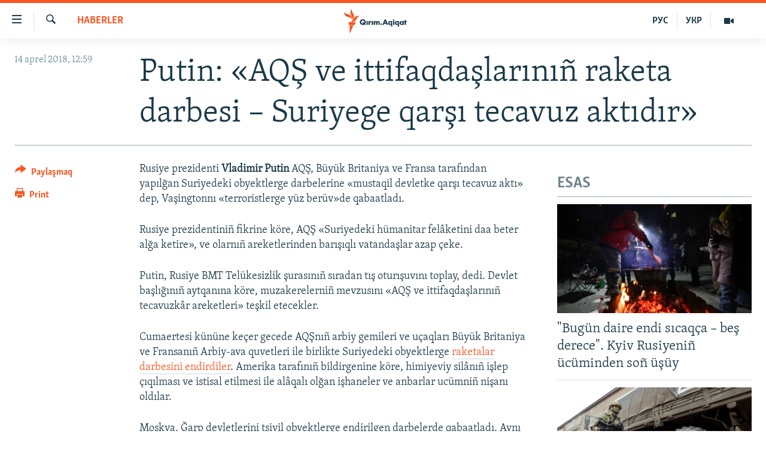

--- FILE ---
content_type: text/html; charset=utf-8
request_url: https://ktat.krymr.com/a/news/29167534.html
body_size: 10514
content:

<!DOCTYPE html>
<html lang="crh" dir="ltr" class="no-js">
<head>
<link href="/Content/responsive/RFE/crh-CRI/RFE-crh-CRI.css?&amp;av=0.0.0.0&amp;cb=370" rel="stylesheet"/>
<script src="https://tags.krymr.com/rferl-pangea/prod/utag.sync.js"></script> <script type='text/javascript' src='https://www.youtube.com/iframe_api' async></script>
<script type="text/javascript">
//a general 'js' detection, must be on top level in <head>, due to CSS performance
document.documentElement.className = "js";
var cacheBuster = "370";
var appBaseUrl = "/";
var imgEnhancerBreakpoints = [0, 144, 256, 408, 650, 1023, 1597];
var isLoggingEnabled = false;
var isPreviewPage = false;
var isLivePreviewPage = false;
if (!isPreviewPage) {
window.RFE = window.RFE || {};
window.RFE.cacheEnabledByParam = window.location.href.indexOf('nocache=1') === -1;
const url = new URL(window.location.href);
const params = new URLSearchParams(url.search);
// Remove the 'nocache' parameter
params.delete('nocache');
// Update the URL without the 'nocache' parameter
url.search = params.toString();
window.history.replaceState(null, '', url.toString());
} else {
window.addEventListener('load', function() {
const links = window.document.links;
for (let i = 0; i < links.length; i++) {
links[i].href = '#';
links[i].target = '_self';
}
})
}
var pwaEnabled = false;
var swCacheDisabled;
</script>
<meta charset="utf-8" />
<title>Putin: &#171;AQŞ ve ittifaqdaşlarını&#241; raketa darbesi – Suriyege qarşı tecavuz aktıdır&#187;</title>
<meta name="description" content="Rusiye prezidenti Vladimir Putin AQŞ, B&#252;y&#252;k Britaniya ve Fransa tarafından yapılğan Suriyedeki obyektlerge darbelerine &#171;mustaqil devletke qarşı tecavuz aktı&#187; dep, Vaşingtonnı &#171;terroristlerge y&#252;z ber&#252;v&#187;de qabaatladı.
Rusiye prezidentini&#241; fikrine k&#246;re, AQŞ &#171;Suriyedeki h&#252;manitar fel&#226;ketini daa..." />
<meta name="keywords" content="HABERLER, Rusiye prezidenti, Vladimir Putin, AQŞ, Suriye, Büyük Britaniya, Fransa, raketalar darbesi, «AQŞ ve ittifaqdaşlarınıñ tecavuzkâr areketleri», BMT Telükesizlik şurasınıñ sıradan tış oturışuvı, himiyeviy silânıñ işlep çıqılması ve istisal etilmesi ile alâqalı olğan işhaneler ve anbarlar" />
<meta name="viewport" content="width=device-width, initial-scale=1.0" />
<meta http-equiv="X-UA-Compatible" content="IE=edge" />
<meta name="robots" content="max-image-preview:large">
<link href="https://ru.krymr.com/a/news/29167234.html" rel="canonical" />
<meta name="apple-mobile-web-app-title" content="RFE/RL" />
<meta name="apple-mobile-web-app-status-bar-style" content="black" />
<meta name="apple-itunes-app" content="app-id=1561597038, app-argument=//29167534.ltr" />
<meta content="Putin: «AQŞ ve ittifaqdaşlarınıñ raketa darbesi – Suriyege qarşı tecavuz aktıdır»" property="og:title" />
<meta content="Rusiye prezidenti Vladimir Putin AQŞ, Büyük Britaniya ve Fransa tarafından yapılğan Suriyedeki obyektlerge darbelerine «mustaqil devletke qarşı tecavuz aktı» dep, Vaşingtonnı «terroristlerge yüz berüv»de qabaatladı.
Rusiye prezidentiniñ fikrine köre, AQŞ «Suriyedeki hümanitar felâketini daa..." property="og:description" />
<meta content="article" property="og:type" />
<meta content="https://ktat.krymr.com/a/news/29167534.html" property="og:url" />
<meta content="Qırım.Aqiqat" property="og:site_name" />
<meta content="https://www.facebook.com/krymrealii" property="article:publisher" />
<meta content="https://gdb.rferl.org/8e9c487e-1d9f-4dd4-9d7f-52efbeabe0b5_w1200_h630.jpg" property="og:image" />
<meta content="1200" property="og:image:width" />
<meta content="630" property="og:image:height" />
<meta content="568280086670706" property="fb:app_id" />
<meta content="summary_large_image" name="twitter:card" />
<meta content="@krymrealii" name="twitter:site" />
<meta content="https://gdb.rferl.org/8e9c487e-1d9f-4dd4-9d7f-52efbeabe0b5_w1200_h630.jpg" name="twitter:image" />
<meta content="Putin: «AQŞ ve ittifaqdaşlarınıñ raketa darbesi – Suriyege qarşı tecavuz aktıdır»" name="twitter:title" />
<meta content="Rusiye prezidenti Vladimir Putin AQŞ, Büyük Britaniya ve Fransa tarafından yapılğan Suriyedeki obyektlerge darbelerine «mustaqil devletke qarşı tecavuz aktı» dep, Vaşingtonnı «terroristlerge yüz berüv»de qabaatladı.
Rusiye prezidentiniñ fikrine köre, AQŞ «Suriyedeki hümanitar felâketini daa..." name="twitter:description" />
<link rel="amphtml" href="https://ktat.krymr.com/amp/news/29167534.html" />
<script type="application/ld+json">{"articleSection":"HABERLER","isAccessibleForFree":true,"headline":"Putin: «AQŞ ve ittifaqdaşlarınıñ raketa darbesi – Suriyege qarşı tecavuz aktıdır»","inLanguage":"crh-CRI","keywords":"HABERLER, Rusiye prezidenti, Vladimir Putin, AQŞ, Suriye, Büyük Britaniya, Fransa, raketalar darbesi, «AQŞ ve ittifaqdaşlarınıñ tecavuzkâr areketleri», BMT Telükesizlik şurasınıñ sıradan tış oturışuvı, himiyeviy silânıñ işlep çıqılması ve istisal etilmesi ile alâqalı olğan işhaneler ve anbarlar","author":{"@type":"Person","name":"RFE/RL"},"datePublished":"2018-04-14 09:59:17Z","dateModified":"2018-04-15 10:48:17Z","publisher":{"logo":{"width":512,"height":220,"@type":"ImageObject","url":"https://ktat.krymr.com/Content/responsive/RFE/crh-CRI/img/logo.png"},"@type":"NewsMediaOrganization","url":"https://ktat.krymr.com","sameAs":["https://facebook.com/krymrealii","https://twitter.com/krymrealii","https://www.youtube.com/channel/UCTxc3zFdloSLhqPd6mfIMKA","https://soundcloud.com/podcasts-krym-realii","https://www.instagram.com/"],"name":"Qırım.Aqiqat","alternateName":""},"@context":"https://schema.org","@type":"NewsArticle","mainEntityOfPage":"https://ktat.krymr.com/a/news/29167534.html","url":"https://ktat.krymr.com/a/news/29167534.html","description":"Rusiye prezidenti Vladimir Putin AQŞ, Büyük Britaniya ve Fransa tarafından yapılğan Suriyedeki obyektlerge darbelerine «mustaqil devletke qarşı tecavuz aktı» dep, Vaşingtonnı «terroristlerge yüz berüv»de qabaatladı.\r\n Rusiye prezidentiniñ fikrine köre, AQŞ «Suriyedeki hümanitar felâketini daa...","image":{"width":1080,"height":608,"@type":"ImageObject","url":"https://gdb.rferl.org/8e9c487e-1d9f-4dd4-9d7f-52efbeabe0b5_w1080_h608.jpg"},"name":"Putin: «AQŞ ve ittifaqdaşlarınıñ raketa darbesi – Suriyege qarşı tecavuz aktıdır»"}</script>
<script src="/Scripts/responsive/infographics.b?v=dVbZ-Cza7s4UoO3BqYSZdbxQZVF4BOLP5EfYDs4kqEo1&amp;av=0.0.0.0&amp;cb=370"></script>
<script src="/Scripts/responsive/loader.b?v=Q26XNwrL6vJYKjqFQRDnx01Lk2pi1mRsuLEaVKMsvpA1&amp;av=0.0.0.0&amp;cb=370"></script>
<link rel="icon" type="image/svg+xml" href="/Content/responsive/RFE/img/webApp/favicon.svg" />
<link rel="alternate icon" href="/Content/responsive/RFE/img/webApp/favicon.ico" />
<link rel="mask-icon" color="#ea6903" href="/Content/responsive/RFE/img/webApp/favicon_safari.svg" />
<link rel="apple-touch-icon" sizes="152x152" href="/Content/responsive/RFE/img/webApp/ico-152x152.png" />
<link rel="apple-touch-icon" sizes="144x144" href="/Content/responsive/RFE/img/webApp/ico-144x144.png" />
<link rel="apple-touch-icon" sizes="114x114" href="/Content/responsive/RFE/img/webApp/ico-114x114.png" />
<link rel="apple-touch-icon" sizes="72x72" href="/Content/responsive/RFE/img/webApp/ico-72x72.png" />
<link rel="apple-touch-icon-precomposed" href="/Content/responsive/RFE/img/webApp/ico-57x57.png" />
<link rel="icon" sizes="192x192" href="/Content/responsive/RFE/img/webApp/ico-192x192.png" />
<link rel="icon" sizes="128x128" href="/Content/responsive/RFE/img/webApp/ico-128x128.png" />
<meta name="msapplication-TileColor" content="#ffffff" />
<meta name="msapplication-TileImage" content="/Content/responsive/RFE/img/webApp/ico-144x144.png" />
<link rel="preload" href="/Content/responsive/fonts/Skolar-Lt_Latin_v2.woff" type="font/woff" as="font" crossorigin="anonymous" />
<link rel="alternate" type="application/rss+xml" title="RFE/RL - Top Stories [RSS]" href="/api/" />
<link rel="sitemap" type="application/rss+xml" href="/sitemap.xml" />
</head>
<body class=" nav-no-loaded cc_theme pg-article print-lay-article js-category-to-nav nojs-images ">
<script type="text/javascript" >
var analyticsData = {url:"https://ktat.krymr.com/a/news/29167534.html",property_id:"508",article_uid:"29167534",page_title:"Putin: «AQŞ ve ittifaqdaşlarınıñ raketa darbesi – Suriyege qarşı tecavuz aktıdır»",page_type:"article",content_type:"article",subcontent_type:"article",last_modified:"2018-04-15 10:48:17Z",pub_datetime:"2018-04-14 09:59:17Z",pub_year:"2018",pub_month:"04",pub_day:"14",pub_hour:"09",pub_weekday:"Saturday",section:"haberler",english_section:"news-tt",byline:"",categories:"news-tt",tags:"rusiye prezidenti;vladimir putin;aqş;suriye;büyük britaniya;fransa;raketalar darbesi;«aqş ve ittifaqdaşlarınıñ tecavuzkâr areketleri»;bmt telükesizlik şurasınıñ sıradan tış oturışuvı;himiyeviy silânıñ işlep çıqılması ve istisal etilmesi ile alâqalı olğan işhaneler ve anbarlar",domain:"ktat.krymr.com",language:"Tatar",language_service:"RFERL Crimea",platform:"web",copied:"yes",copied_article:"29167234|47|Crimea [ru]|2018-04-14",copied_title:"Путин: «Ракетный удар США и союзников – акт агрессии против Сирии»",runs_js:"Yes",cms_release:"8.44.0.0.370",enviro_type:"prod",slug:"news",entity:"RFE",short_language_service:"CRI",platform_short:"W",page_name:"Putin: «AQŞ ve ittifaqdaşlarınıñ raketa darbesi – Suriyege qarşı tecavuz aktıdır»"};
</script>
<noscript><iframe src="https://www.googletagmanager.com/ns.html?id=GTM-WXZBPZ" height="0" width="0" style="display:none;visibility:hidden"></iframe></noscript><script type="text/javascript" data-cookiecategory="analytics">
var gtmEventObject = Object.assign({}, analyticsData, {event: 'page_meta_ready'});window.dataLayer = window.dataLayer || [];window.dataLayer.push(gtmEventObject);
if (top.location === self.location) { //if not inside of an IFrame
var renderGtm = "true";
if (renderGtm === "true") {
(function(w,d,s,l,i){w[l]=w[l]||[];w[l].push({'gtm.start':new Date().getTime(),event:'gtm.js'});var f=d.getElementsByTagName(s)[0],j=d.createElement(s),dl=l!='dataLayer'?'&l='+l:'';j.async=true;j.src='//www.googletagmanager.com/gtm.js?id='+i+dl;f.parentNode.insertBefore(j,f);})(window,document,'script','dataLayer','GTM-WXZBPZ');
}
}
</script>
<!--Analytics tag js version start-->
<script type="text/javascript" data-cookiecategory="analytics">
var utag_data = Object.assign({}, analyticsData, {});
if(typeof(TealiumTagFrom)==='function' && typeof(TealiumTagSearchKeyword)==='function') {
var utag_from=TealiumTagFrom();var utag_searchKeyword=TealiumTagSearchKeyword();
if(utag_searchKeyword!=null && utag_searchKeyword!=='' && utag_data["search_keyword"]==null) utag_data["search_keyword"]=utag_searchKeyword;if(utag_from!=null && utag_from!=='') utag_data["from"]=TealiumTagFrom();}
if(window.top!== window.self&&utag_data.page_type==="snippet"){utag_data.page_type = 'iframe';}
try{if(window.top!==window.self&&window.self.location.hostname===window.top.location.hostname){utag_data.platform = 'self-embed';utag_data.platform_short = 'se';}}catch(e){if(window.top!==window.self&&window.self.location.search.includes("platformType=self-embed")){utag_data.platform = 'cross-promo';utag_data.platform_short = 'cp';}}
(function(a,b,c,d){ a="https://tags.krymr.com/rferl-pangea/prod/utag.js"; b=document;c="script";d=b.createElement(c);d.src=a;d.type="text/java"+c;d.async=true; a=b.getElementsByTagName(c)[0];a.parentNode.insertBefore(d,a); })();
</script>
<!--Analytics tag js version end-->
<!-- Analytics tag management NoScript -->
<noscript>
<img style="position: absolute; border: none;" src="https://ssc.krymr.com/b/ss/bbgprod,bbgentityrferl/1/G.4--NS/1599125523?pageName=rfe%3acri%3aw%3aarticle%3aputin%3a%20%c2%abaq%c5%9e%20ve%20ittifaqda%c5%9flar%c4%b1n%c4%b1%c3%b1%20raketa%20darbesi%20%e2%80%93%20suriyege%20qar%c5%9f%c4%b1%20tecavuz%20akt%c4%b1d%c4%b1r%c2%bb&amp;c6=putin%3a%20%c2%abaq%c5%9e%20ve%20ittifaqda%c5%9flar%c4%b1n%c4%b1%c3%b1%20raketa%20darbesi%20%e2%80%93%20suriyege%20qar%c5%9f%c4%b1%20tecavuz%20akt%c4%b1d%c4%b1r%c2%bb&amp;v36=8.44.0.0.370&amp;v6=D=c6&amp;g=https%3a%2f%2fktat.krymr.com%2fa%2fnews%2f29167534.html&amp;c1=D=g&amp;v1=D=g&amp;events=event1,event52&amp;c16=rferl%20crimea&amp;v16=D=c16&amp;c5=news-tt&amp;v5=D=c5&amp;ch=haberler&amp;c15=tatar&amp;v15=D=c15&amp;c4=article&amp;v4=D=c4&amp;c14=29167534&amp;v14=D=c14&amp;v20=no&amp;c17=web&amp;v17=D=c17&amp;mcorgid=518abc7455e462b97f000101%40adobeorg&amp;server=ktat.krymr.com&amp;pageType=D=c4&amp;ns=bbg&amp;v29=D=server&amp;v25=rfe&amp;v30=508&amp;v105=D=User-Agent " alt="analytics" width="1" height="1" /></noscript>
<!-- End of Analytics tag management NoScript -->
<!--*** Accessibility links - For ScreenReaders only ***-->
<section>
<div class="sr-only">
<h2>Link a&#231;ıqlığı</h2>
<ul>
<li><a href="#content" data-disable-smooth-scroll="1">Esas m&#252;ndericege qaytmaq</a></li>
<li><a href="#navigation" data-disable-smooth-scroll="1">Baş navigatsiyağa qaytmaq</a></li>
<li><a href="#txtHeaderSearch" data-disable-smooth-scroll="1">Qıdıruvğa qaytmaq</a></li>
</ul>
</div>
</section>
<div dir="ltr">
<div id="page">
<aside>
<div class="c-lightbox overlay-modal">
<div class="c-lightbox__intro">
<h2 class="c-lightbox__intro-title"></h2>
<button class="btn btn--rounded c-lightbox__btn c-lightbox__intro-next" title="Nevbetteki">
<span class="ico ico--rounded ico-chevron-forward"></span>
<span class="sr-only">Nevbetteki</span>
</button>
</div>
<div class="c-lightbox__nav">
<button class="btn btn--rounded c-lightbox__btn c-lightbox__btn--close" title="Qapatmağa">
<span class="ico ico--rounded ico-close"></span>
<span class="sr-only">Qapatmağa</span>
</button>
<button class="btn btn--rounded c-lightbox__btn c-lightbox__btn--prev" title="Og&#252;ndeki">
<span class="ico ico--rounded ico-chevron-backward"></span>
<span class="sr-only">Og&#252;ndeki</span>
</button>
<button class="btn btn--rounded c-lightbox__btn c-lightbox__btn--next" title="Nevbetteki">
<span class="ico ico--rounded ico-chevron-forward"></span>
<span class="sr-only">Nevbetteki</span>
</button>
</div>
<div class="c-lightbox__content-wrap">
<figure class="c-lightbox__content">
<span class="c-spinner c-spinner--lightbox">
<img src="/Content/responsive/img/player-spinner.png"
alt="Bekle&#241;iz, l&#252;tfen"
title="Bekle&#241;iz, l&#252;tfen" />
</span>
<div class="c-lightbox__img">
<div class="thumb">
<img src="" alt="" />
</div>
</div>
<figcaption>
<div class="c-lightbox__info c-lightbox__info--foot">
<span class="c-lightbox__counter"></span>
<span class="caption c-lightbox__caption"></span>
</div>
</figcaption>
</figure>
</div>
<div class="hidden">
<div class="content-advisory__box content-advisory__box--lightbox">
<span class="content-advisory__box-text">This image contains sensitive content which some people may find offensive or disturbing.</span>
<button class="btn btn--transparent content-advisory__box-btn m-t-md" value="text" type="button">
<span class="btn__text">
Click to reveal
</span>
</button>
</div>
</div>
</div>
<div class="print-dialogue">
<div class="container">
<h3 class="print-dialogue__title section-head">Print Options:</h3>
<div class="print-dialogue__opts">
<ul class="print-dialogue__opt-group">
<li class="form__group form__group--checkbox">
<input class="form__check " id="checkboxImages" name="checkboxImages" type="checkbox" checked="checked" />
<label for="checkboxImages" class="form__label m-t-md">Images</label>
</li>
<li class="form__group form__group--checkbox">
<input class="form__check " id="checkboxMultimedia" name="checkboxMultimedia" type="checkbox" checked="checked" />
<label for="checkboxMultimedia" class="form__label m-t-md">Multimedia</label>
</li>
</ul>
<ul class="print-dialogue__opt-group">
<li class="form__group form__group--checkbox">
<input class="form__check " id="checkboxEmbedded" name="checkboxEmbedded" type="checkbox" checked="checked" />
<label for="checkboxEmbedded" class="form__label m-t-md">Embedded Content</label>
</li>
<li class="form__group form__group--checkbox">
<input class="form__check " id="checkboxComments" name="checkboxComments" type="checkbox" />
<label for="checkboxComments" class="form__label m-t-md"> Comments</label>
</li>
</ul>
</div>
<div class="print-dialogue__buttons">
<button class="btn btn--secondary close-button" type="button" title="L&#226;ğu etmek">
<span class="btn__text ">L&#226;ğu etmek</span>
</button>
<button class="btn btn-cust-print m-l-sm" type="button" title="Print">
<span class="btn__text ">Print</span>
</button>
</div>
</div>
</div>
<div class="ctc-message pos-fix">
<div class="ctc-message__inner">Link has been copied to clipboard</div>
</div>
</aside>
<div class="hdr-20 hdr-20--big">
<div class="hdr-20__inner">
<div class="hdr-20__max pos-rel">
<div class="hdr-20__side hdr-20__side--primary d-flex">
<label data-for="main-menu-ctrl" data-switcher-trigger="true" data-switch-target="main-menu-ctrl" class="burger hdr-trigger pos-rel trans-trigger" data-trans-evt="click" data-trans-id="menu">
<span class="ico ico-close hdr-trigger__ico hdr-trigger__ico--close burger__ico burger__ico--close"></span>
<span class="ico ico-menu hdr-trigger__ico hdr-trigger__ico--open burger__ico burger__ico--open"></span>
</label>
<div class="menu-pnl pos-fix trans-target" data-switch-target="main-menu-ctrl" data-trans-id="menu">
<div class="menu-pnl__inner">
<nav class="main-nav menu-pnl__item menu-pnl__item--first">
<ul class="main-nav__list accordeon" data-analytics-tales="false" data-promo-name="link" data-location-name="nav,secnav">
<li class="main-nav__item">
<a class="main-nav__item-name main-nav__item-name--link" href="/z/16913" title="HABERLER" data-item-name="news-tt" >HABERLER</a>
</li>
<li class="main-nav__item">
<a class="main-nav__item-name main-nav__item-name--link" href="/z/16921" title="SİYASET" data-item-name="politics-tt" >SİYASET</a>
</li>
<li class="main-nav__item">
<a class="main-nav__item-name main-nav__item-name--link" href="/z/16999" title="İQTİSADİYAT" data-item-name="economy-tt" >İQTİSADİYAT</a>
</li>
<li class="main-nav__item">
<a class="main-nav__item-name main-nav__item-name--link" href="/z/16922" title="CEMİYET" data-item-name="society-tt" >CEMİYET</a>
</li>
<li class="main-nav__item">
<a class="main-nav__item-name main-nav__item-name--link" href="/z/16923" title="MEDENİYET" data-item-name="culture-tt" >MEDENİYET</a>
</li>
<li class="main-nav__item">
<a class="main-nav__item-name main-nav__item-name--link" href="/z/16920" title="İNSAN AQLARI" data-item-name="human-right-crimea-tt" >İNSAN AQLARI</a>
</li>
<li class="main-nav__item">
<a class="main-nav__item-name main-nav__item-name--link" href="/z/16925" title="VİDEO" data-item-name="video-tt" >VİDEO</a>
</li>
<li class="main-nav__item">
<a class="main-nav__item-name main-nav__item-name--link" href="/z/16926" title="S&#220;RET" data-item-name="photogallry-tt" >S&#220;RET</a>
</li>
<li class="main-nav__item">
<a class="main-nav__item-name main-nav__item-name--link" href="/z/16927" title="BLOGLAR" data-item-name="blogs-tt" >BLOGLAR</a>
</li>
<li class="main-nav__item">
<a class="main-nav__item-name main-nav__item-name--link" href="/z/16914" title="FİKİR" data-item-name="opinion-tt" >FİKİR</a>
</li>
</ul>
</nav>
<div class="menu-pnl__item">
<a href="https://ru.krymr.com" class="menu-pnl__item-link" alt="Русский">Русский</a>
<a href="https://ua.krymr.com" class="menu-pnl__item-link" alt="Українською">Українською</a>
</div>
<div class="menu-pnl__item menu-pnl__item--social">
<h5 class="menu-pnl__sub-head">Qoşulı&#241;ız!</h5>
<a href="https://facebook.com/krymrealii" title="Biz FaceBook saytındamız" data-analytics-text="follow_on_facebook" class="btn btn--rounded btn--social-inverted menu-pnl__btn js-social-btn btn-facebook" target="_blank" rel="noopener">
<span class="ico ico-facebook-alt ico--rounded"></span>
</a>
<a href="https://twitter.com/krymrealii" title="Biz Twitter saytındamız" data-analytics-text="follow_on_twitter" class="btn btn--rounded btn--social-inverted menu-pnl__btn js-social-btn btn-twitter" target="_blank" rel="noopener">
<span class="ico ico-twitter ico--rounded"></span>
</a>
<a href="https://www.youtube.com/channel/UCTxc3zFdloSLhqPd6mfIMKA" title="Youtube saytında qoşulı&#241;ız" data-analytics-text="follow_on_youtube" class="btn btn--rounded btn--social-inverted menu-pnl__btn js-social-btn btn-youtube" target="_blank" rel="noopener">
<span class="ico ico-youtube ico--rounded"></span>
</a>
<a href="https://soundcloud.com/podcasts-krym-realii" title="Biz SoundCloud saytındamız" data-analytics-text="follow_on_soundcloud" class="btn btn--rounded btn--social-inverted menu-pnl__btn js-social-btn btn-soundcloud" target="_blank" rel="noopener">
<span class="ico ico-soundcloud ico--rounded"></span>
</a>
<a href="https://www.instagram.com/" title="Instagramda bizni taqip eti&#241;iz" data-analytics-text="follow_on_instagram" class="btn btn--rounded btn--social-inverted menu-pnl__btn js-social-btn btn-instagram" target="_blank" rel="noopener">
<span class="ico ico-instagram ico--rounded"></span>
</a>
</div>
<div class="menu-pnl__item">
<a href="/navigation/allsites" class="menu-pnl__item-link">
<span class="ico ico-languages "></span>
RFE/RS b&#252;t&#252;n saytları
</a>
</div>
</div>
</div>
<label data-for="top-search-ctrl" data-switcher-trigger="true" data-switch-target="top-search-ctrl" class="top-srch-trigger hdr-trigger">
<span class="ico ico-close hdr-trigger__ico hdr-trigger__ico--close top-srch-trigger__ico top-srch-trigger__ico--close"></span>
<span class="ico ico-search hdr-trigger__ico hdr-trigger__ico--open top-srch-trigger__ico top-srch-trigger__ico--open"></span>
</label>
<div class="srch-top srch-top--in-header" data-switch-target="top-search-ctrl">
<div class="container">
<form action="/s" class="srch-top__form srch-top__form--in-header" id="form-topSearchHeader" method="get" role="search"><label for="txtHeaderSearch" class="sr-only">Qıdırmaq</label>
<input type="text" id="txtHeaderSearch" name="k" placeholder="qıdıruv i&#231;&#252;n metin..." accesskey="s" value="" class="srch-top__input analyticstag-event" onkeydown="if (event.keyCode === 13) { FireAnalyticsTagEventOnSearch('search', $dom.get('#txtHeaderSearch')[0].value) }" />
<button title="Qıdırmaq" type="submit" class="btn btn--top-srch analyticstag-event" onclick="FireAnalyticsTagEventOnSearch('search', $dom.get('#txtHeaderSearch')[0].value) ">
<span class="ico ico-search"></span>
</button></form>
</div>
</div>
<a href="/" class="main-logo-link">
<img src="/Content/responsive/RFE/crh-CRI/img/logo-compact.svg" class="main-logo main-logo--comp" alt="site logo">
<img src="/Content/responsive/RFE/crh-CRI/img/logo.svg" class="main-logo main-logo--big" alt="site logo">
</a>
</div>
<div class="hdr-20__side hdr-20__side--secondary d-flex">
<a href="/z/16925" title="Video" class="hdr-20__secondary-item" data-item-name="video">
<span class="ico ico-video hdr-20__secondary-icon"></span>
</a>
<a href="https://ua.krymr.com" title="УКР" class="hdr-20__secondary-item hdr-20__secondary-item--lang" data-item-name="satellite">
УКР
</a>
<a href="https://ru.krymr.com" title="РУС" class="hdr-20__secondary-item hdr-20__secondary-item--lang" data-item-name="satellite">
РУС
</a>
<a href="/s" title="Qıdırmaq" class="hdr-20__secondary-item hdr-20__secondary-item--search" data-item-name="search">
<span class="ico ico-search hdr-20__secondary-icon hdr-20__secondary-icon--search"></span>
</a>
<div class="srch-bottom">
<form action="/s" class="srch-bottom__form d-flex" id="form-bottomSearch" method="get" role="search"><label for="txtSearch" class="sr-only">Qıdırmaq</label>
<input type="search" id="txtSearch" name="k" placeholder="qıdıruv i&#231;&#252;n metin..." accesskey="s" value="" class="srch-bottom__input analyticstag-event" onkeydown="if (event.keyCode === 13) { FireAnalyticsTagEventOnSearch('search', $dom.get('#txtSearch')[0].value) }" />
<button title="Qıdırmaq" type="submit" class="btn btn--bottom-srch analyticstag-event" onclick="FireAnalyticsTagEventOnSearch('search', $dom.get('#txtSearch')[0].value) ">
<span class="ico ico-search"></span>
</button></form>
</div>
</div>
<img src="/Content/responsive/RFE/crh-CRI/img/logo-print.gif" class="logo-print" alt="site logo">
<img src="/Content/responsive/RFE/crh-CRI/img/logo-print_color.png" class="logo-print logo-print--color" alt="site logo">
</div>
</div>
</div>
<script>
if (document.body.className.indexOf('pg-home') > -1) {
var nav2In = document.querySelector('.hdr-20__inner');
var nav2Sec = document.querySelector('.hdr-20__side--secondary');
var secStyle = window.getComputedStyle(nav2Sec);
if (nav2In && window.pageYOffset < 150 && secStyle['position'] !== 'fixed') {
nav2In.classList.add('hdr-20__inner--big')
}
}
</script>
<div class="c-hlights c-hlights--breaking c-hlights--no-item" data-hlight-display="mobile,desktop">
<div class="c-hlights__wrap container p-0">
<div class="c-hlights__nav">
<a role="button" href="#" title="Og&#252;ndeki">
<span class="ico ico-chevron-backward m-0"></span>
<span class="sr-only">Og&#252;ndeki</span>
</a>
<a role="button" href="#" title="Nevbetteki">
<span class="ico ico-chevron-forward m-0"></span>
<span class="sr-only">Nevbetteki</span>
</a>
</div>
<span class="c-hlights__label">
<span class="">Saatnı&#241; esas haberi</span>
<span class="switcher-trigger">
<label data-for="more-less-1" data-switcher-trigger="true" class="switcher-trigger__label switcher-trigger__label--more p-b-0" title="Daa kostermek">
<span class="ico ico-chevron-down"></span>
</label>
<label data-for="more-less-1" data-switcher-trigger="true" class="switcher-trigger__label switcher-trigger__label--less p-b-0" title="Show less">
<span class="ico ico-chevron-up"></span>
</label>
</span>
</span>
<ul class="c-hlights__items switcher-target" data-switch-target="more-less-1">
</ul>
</div>
</div> <div id="content">
<main class="container">
<div class="hdr-container">
<div class="row">
<div class="col-category col-xs-12 col-md-2 pull-left"> <div class="category js-category">
<a class="" href="/z/16913">HABERLER</a> </div>
</div><div class="col-title col-xs-12 col-md-10 pull-right"> <h1 class="title pg-title">
Putin: &#171;AQŞ ve ittifaqdaşlarını&#241; raketa darbesi – Suriyege qarşı tecavuz aktıdır&#187;
</h1>
</div><div class="col-publishing-details col-xs-12 col-sm-12 col-md-2 pull-left"> <div class="publishing-details ">
<div class="published">
<span class="date" >
<time pubdate="pubdate" datetime="2018-04-14T12:59:17+02:00">
14 aprel 2018, 12:59
</time>
</span>
</div>
</div>
</div><div class="col-lg-12 separator"> <div class="separator">
<hr class="title-line" />
</div>
</div>
</div>
</div>
<div class="body-container">
<div class="row">
<div class="col-xs-12 col-md-2 pull-left article-share">
<div class="share--box">
<div class="sticky-share-container" style="display:none">
<div class="container">
<a href="https://ktat.krymr.com" id="logo-sticky-share">&nbsp;</a>
<div class="pg-title pg-title--sticky-share">
Putin: &#171;AQŞ ve ittifaqdaşlarını&#241; raketa darbesi – Suriyege qarşı tecavuz aktıdır&#187;
</div>
<div class="sticked-nav-actions">
<!--This part is for sticky navigation display-->
<p class="buttons link-content-sharing p-0 ">
<button class="btn btn--link btn-content-sharing p-t-0 " id="btnContentSharing" value="text" role="Button" type="" title="Ortaq qullanmanı&#241; imk&#226;nlarını kenişletmek">
<span class="ico ico-share ico--l"></span>
<span class="btn__text ">
Paylaşmaq
</span>
</button>
</p>
<aside class="content-sharing js-content-sharing js-content-sharing--apply-sticky content-sharing--sticky"
role="complementary"
data-share-url="https://ktat.krymr.com/a/news/29167534.html" data-share-title="Putin: &#171;AQŞ ve ittifaqdaşlarını&#241; raketa darbesi – Suriyege qarşı tecavuz aktıdır&#187;" data-share-text="">
<div class="content-sharing__popover">
<h6 class="content-sharing__title">Paylaşmaq</h6>
<button href="#close" id="btnCloseSharing" class="btn btn--text-like content-sharing__close-btn">
<span class="ico ico-close ico--l"></span>
</button>
<ul class="content-sharing__list">
<li class="content-sharing__item">
<div class="ctc ">
<input type="text" class="ctc__input" readonly="readonly">
<a href="" js-href="https://ktat.krymr.com/a/news/29167534.html" class="content-sharing__link ctc__button">
<span class="ico ico-copy-link ico--rounded ico--s"></span>
<span class="content-sharing__link-text">Copy link</span>
</a>
</div>
</li>
<li class="content-sharing__item">
<a href="https://facebook.com/sharer.php?u=https%3a%2f%2fktat.krymr.com%2fa%2fnews%2f29167534.html"
data-analytics-text="share_on_facebook"
title="Facebook" target="_blank"
class="content-sharing__link js-social-btn">
<span class="ico ico-facebook ico--rounded ico--s"></span>
<span class="content-sharing__link-text">Facebook</span>
</a>
</li>
<li class="content-sharing__item">
<a href="https://twitter.com/share?url=https%3a%2f%2fktat.krymr.com%2fa%2fnews%2f29167534.html&amp;text=Putin%3a+%c2%abAQ%c5%9e+ve+ittifaqda%c5%9flar%c4%b1n%c4%b1%c3%b1+raketa+darbesi+%e2%80%93+Suriyege+qar%c5%9f%c4%b1+tecavuz+akt%c4%b1d%c4%b1r%c2%bb"
data-analytics-text="share_on_twitter"
title="X (Twitter)" target="_blank"
class="content-sharing__link js-social-btn">
<span class="ico ico-twitter ico--rounded ico--s"></span>
<span class="content-sharing__link-text">X (Twitter)</span>
</a>
</li>
<li class="content-sharing__item">
<a href="mailto:?body=https%3a%2f%2fktat.krymr.com%2fa%2fnews%2f29167534.html&amp;subject=Putin: &#171;AQŞ ve ittifaqdaşlarını&#241; raketa darbesi – Suriyege qarşı tecavuz aktıdır&#187;"
title="Email"
class="content-sharing__link ">
<span class="ico ico-email ico--rounded ico--s"></span>
<span class="content-sharing__link-text">Email</span>
</a>
</li>
</ul>
</div>
</aside>
</div>
</div>
</div>
<div class="links">
<p class="buttons link-content-sharing p-0 ">
<button class="btn btn--link btn-content-sharing p-t-0 " id="btnContentSharing" value="text" role="Button" type="" title="Ortaq qullanmanı&#241; imk&#226;nlarını kenişletmek">
<span class="ico ico-share ico--l"></span>
<span class="btn__text ">
Paylaşmaq
</span>
</button>
</p>
<aside class="content-sharing js-content-sharing " role="complementary"
data-share-url="https://ktat.krymr.com/a/news/29167534.html" data-share-title="Putin: &#171;AQŞ ve ittifaqdaşlarını&#241; raketa darbesi – Suriyege qarşı tecavuz aktıdır&#187;" data-share-text="">
<div class="content-sharing__popover">
<h6 class="content-sharing__title">Paylaşmaq</h6>
<button href="#close" id="btnCloseSharing" class="btn btn--text-like content-sharing__close-btn">
<span class="ico ico-close ico--l"></span>
</button>
<ul class="content-sharing__list">
<li class="content-sharing__item">
<div class="ctc ">
<input type="text" class="ctc__input" readonly="readonly">
<a href="" js-href="https://ktat.krymr.com/a/news/29167534.html" class="content-sharing__link ctc__button">
<span class="ico ico-copy-link ico--rounded ico--l"></span>
<span class="content-sharing__link-text">Copy link</span>
</a>
</div>
</li>
<li class="content-sharing__item">
<a href="https://facebook.com/sharer.php?u=https%3a%2f%2fktat.krymr.com%2fa%2fnews%2f29167534.html"
data-analytics-text="share_on_facebook"
title="Facebook" target="_blank"
class="content-sharing__link js-social-btn">
<span class="ico ico-facebook ico--rounded ico--l"></span>
<span class="content-sharing__link-text">Facebook</span>
</a>
</li>
<li class="content-sharing__item">
<a href="https://twitter.com/share?url=https%3a%2f%2fktat.krymr.com%2fa%2fnews%2f29167534.html&amp;text=Putin%3a+%c2%abAQ%c5%9e+ve+ittifaqda%c5%9flar%c4%b1n%c4%b1%c3%b1+raketa+darbesi+%e2%80%93+Suriyege+qar%c5%9f%c4%b1+tecavuz+akt%c4%b1d%c4%b1r%c2%bb"
data-analytics-text="share_on_twitter"
title="X (Twitter)" target="_blank"
class="content-sharing__link js-social-btn">
<span class="ico ico-twitter ico--rounded ico--l"></span>
<span class="content-sharing__link-text">X (Twitter)</span>
</a>
</li>
<li class="content-sharing__item">
<a href="mailto:?body=https%3a%2f%2fktat.krymr.com%2fa%2fnews%2f29167534.html&amp;subject=Putin: &#171;AQŞ ve ittifaqdaşlarını&#241; raketa darbesi – Suriyege qarşı tecavuz aktıdır&#187;"
title="Email"
class="content-sharing__link ">
<span class="ico ico-email ico--rounded ico--l"></span>
<span class="content-sharing__link-text">Email</span>
</a>
</li>
</ul>
</div>
</aside>
<p class="link-print visible-md visible-lg buttons p-0">
<button class="btn btn--link btn-print p-t-0" onclick="if (typeof FireAnalyticsTagEvent === 'function') {FireAnalyticsTagEvent({ on_page_event: 'print_story' });}return false" title="(CTRL+P)">
<span class="ico ico-print"></span>
<span class="btn__text">Print</span>
</button>
</p>
</div>
</div>
</div>
<div class="col-xs-12 col-sm-12 col-md-10 col-lg-10 pull-right">
<div class="row">
<div class="col-xs-12 col-sm-12 col-md-8 col-lg-8 pull-left bottom-offset content-offset">
<div id="article-content" class="content-floated-wrap fb-quotable">
<div class="wsw">
<p>Rusiye prezidenti <strong>Vladimir Putin</strong> AQŞ, Büyük Britaniya ve Fransa tarafından yapılğan Suriyedeki obyektlerge darbelerine «mustaqil devletke qarşı tecavuz aktı» dep, Vaşingtonnı «terroristlerge yüz berüv»de qabaatladı.</p>
<p>Rusiye prezidentiniñ fikrine köre, AQŞ «Suriyedeki hümanitar felâketini daa beter alğa ketire», ve olarnıñ areketlerinden barışıqlı vatandaşlar azap çeke.</p>
<p>Putin, Rusiye BMT Telükesizlik şurasınıñ sıradan tış oturışuvını toplay, dedi. Devlet başlığınıñ aytqanına köre, muzakerelerniñ mevzusını «AQŞ ve ittifaqdaşlarınıñ tecavuzkâr areketleri» teşkil etecekler.</p>
<p>Cumaertesi kününe keçer gecede AQŞnıñ arbiy gemileri ve uçaqları Büyük Britaniya ve Fransanıñ Arbiy-ava quvetleri ile birlikte Suriyedeki obyektlerge <a class="wsw__a" href="https://ktat.krymr.com/a/news/29167652.html" target="_blank">raketalar darbesini endirdiler</a>. Amerika tarafınıñ bildirgenine köre, himiyeviy silânıñ işlep çıqılması ve istisal etilmesi ile alâqalı olğan işhaneler ve anbarlar ucümniñ nişanı oldılar.</p>
<p>Moskva, Ğarp devletlerini tsivil obyektlerge endirilgen darbelerde qabaatladı. Aynı zamanda Rusiye mudafaa nazirliginde, Hmeymim ve Tarturstaki Rusiye arbiy bazalaırnı mudafaa etken Avadan mudafaa sistemasınıñ areket etüv zonasına raketalarnıñ iç birisi kelip tüşmedi, dep <a class="wsw__a" href="https://ktat.krymr.com/a/news/29167753.html" target="_blank">iddia eteler</a>.</p>
<p>AQŞ, Suriyedeki darbeniñ, Duma şeerinde yapılması tahmin etilgen himiyeviy silânıñ qullanılmasına qarşı cevap olğanını bildireler. Moskva ve Damask himiyeviy ucümniñ olğanını inkâr ete ve onıñ aqqında haberlerge provokatsiya deyler.</p>
</div>
</div>
</div>
<div class="col-xs-12 col-sm-12 col-md-4 col-lg-4 pull-left design-top-offset"> <div class="region">
<div class="media-block-wrap" id="wrowblock-3660_21" data-area-id=R1_1>
<h2 class="section-head">
ESAS </h2>
<div class="row">
<ul>
<li class="col-xs-12 col-sm-12 col-md-12 col-lg-12 mb-grid">
<div class="media-block ">
<a href="/a/kiyev-ataka-rossii-otopleniye-svet-gumanitarnyy-krizis/33655759.html" class="img-wrap img-wrap--t-spac img-wrap--size-2" title="&quot;Bug&#252;n daire endi sıcaq&#231;a – beş derece&quot;. Kyiv Rusiyeni&#241; &#252;c&#252;minden so&#241; &#252;ş&#252;y">
<div class="thumb thumb16_9">
<noscript class="nojs-img">
<img src="https://gdb.rferl.org/5f779bd4-a386-4107-25ae-08de3be37656_cx0_cy4_cw0_w160_r1.jpg" alt="Kyivni&#241; Darnıts&#226; rayonındaki mesken komplekslerinden birinde azbarda barbek&#252;. Dairelerde aş pişirmege bile imk&#226;n yoq. Kyiv, 2026 senesi yanvarni&#241; 18-i" />
</noscript>
<img data-src="https://gdb.rferl.org/5f779bd4-a386-4107-25ae-08de3be37656_cx0_cy4_cw0_w100_r1.jpg" src="" alt="Kyivni&#241; Darnıts&#226; rayonındaki mesken komplekslerinden birinde azbarda barbek&#252;. Dairelerde aş pişirmege bile imk&#226;n yoq. Kyiv, 2026 senesi yanvarni&#241; 18-i" class=""/>
</div>
</a>
<div class="media-block__content">
<a href="/a/kiyev-ataka-rossii-otopleniye-svet-gumanitarnyy-krizis/33655759.html">
<h4 class="media-block__title media-block__title--size-2" title="&quot;Bug&#252;n daire endi sıcaq&#231;a – beş derece&quot;. Kyiv Rusiyeni&#241; &#252;c&#252;minden so&#241; &#252;ş&#252;y">
&quot;Bug&#252;n daire endi sıcaq&#231;a – beş derece&quot;. Kyiv Rusiyeni&#241; &#252;c&#252;minden so&#241; &#252;ş&#252;y
</h4>
</a>
</div>
</div>
</li>
<li class="col-xs-12 col-sm-12 col-md-12 col-lg-12 mb-grid">
<div class="media-block ">
<a href="/a/krym-ubita-studentka-podozrevayut-voyennogo-rf/33648031.html" class="img-wrap img-wrap--t-spac img-wrap--size-2" title="&quot;K&#246;r&#252;ş&#252;vge &#231;ıqtı ve qaytıp kelmedi&quot;. Qırımda bir qız studenti &#246;ld&#252;rildi, Rusiye arbiyi ş&#252;bheli sayıla">
<div class="thumb thumb16_9">
<noscript class="nojs-img">
<img src="https://gdb.rferl.org/10040000-0aff-0242-6d20-08da52d41e2c_cx0_cy10_cw0_w160_r1.jpg" alt="Tasviriy resim" />
</noscript>
<img data-src="https://gdb.rferl.org/10040000-0aff-0242-6d20-08da52d41e2c_cx0_cy10_cw0_w100_r1.jpg" src="" alt="Tasviriy resim" class=""/>
</div>
</a>
<div class="media-block__content">
<a href="/a/krym-ubita-studentka-podozrevayut-voyennogo-rf/33648031.html">
<h4 class="media-block__title media-block__title--size-2" title="&quot;K&#246;r&#252;ş&#252;vge &#231;ıqtı ve qaytıp kelmedi&quot;. Qırımda bir qız studenti &#246;ld&#252;rildi, Rusiye arbiyi ş&#252;bheli sayıla">
&quot;K&#246;r&#252;ş&#252;vge &#231;ıqtı ve qaytıp kelmedi&quot;. Qırımda bir qız studenti &#246;ld&#252;rildi, Rusiye arbiyi ş&#252;bheli sayıla
</h4>
</a>
</div>
</div>
</li>
<li class="col-xs-12 col-sm-12 col-md-12 col-lg-12 mb-grid">
<div class="media-block ">
<a href="/a/qirim-qis-furtunalari-/33643197.html" class="img-wrap img-wrap--t-spac img-wrap--size-2" title="Yıqıp ke&#231;ken g&#252;zellik: Qırımda – qış furtunaları. Ne beklene? (FOTO)">
<div class="thumb thumb16_9">
<noscript class="nojs-img">
<img src="https://gdb.rferl.org/4F8C3F5E-7BF2-4757-9714-2BBB4F7CD29C_w160_r1.jpg" alt="Aluştada Qara de&#241;izde furtuna, arhiv" />
</noscript>
<img data-src="https://gdb.rferl.org/4F8C3F5E-7BF2-4757-9714-2BBB4F7CD29C_w100_r1.jpg" src="" alt="Aluştada Qara de&#241;izde furtuna, arhiv" class=""/>
</div>
</a>
<div class="media-block__content">
<a href="/a/qirim-qis-furtunalari-/33643197.html">
<h4 class="media-block__title media-block__title--size-2" title="Yıqıp ke&#231;ken g&#252;zellik: Qırımda – qış furtunaları. Ne beklene? (FOTO)">
Yıqıp ke&#231;ken g&#252;zellik: Qırımda – qış furtunaları. Ne beklene? (FOTO)
</h4>
</a>
</div>
</div>
</li>
</ul>
</div><a class="link-more" href="/z/16986">ESAS</a>
</div>
</div>
</div>
</div>
</div>
</div>
</div>
</main>
<a class="btn pos-abs p-0 lazy-scroll-load" data-ajax="true" data-ajax-mode="replace" data-ajax-update="#ymla-section" data-ajax-url="/part/section/5/9529" href="/p/9529.html" loadonce="true" title="Continue reading">​</a> <div id="ymla-section" class="clear ymla-section"></div>
</div>
<footer role="contentinfo">
<div id="foot" class="foot">
<div class="container">
<div class="foot-nav collapsed" id="foot-nav">
<div class="menu">
<ul class="items">
<li class="socials block-socials">
<span class="handler" id="socials-handler">
Qoşulı&#241;ız!
</span>
<div class="inner">
<ul class="subitems follow">
<li>
<a href="https://facebook.com/krymrealii" title="Biz FaceBook saytındamız" data-analytics-text="follow_on_facebook" class="btn btn--rounded js-social-btn btn-facebook" target="_blank" rel="noopener">
<span class="ico ico-facebook-alt ico--rounded"></span>
</a>
</li>
<li>
<a href="https://twitter.com/krymrealii" title="Biz Twitter saytındamız" data-analytics-text="follow_on_twitter" class="btn btn--rounded js-social-btn btn-twitter" target="_blank" rel="noopener">
<span class="ico ico-twitter ico--rounded"></span>
</a>
</li>
<li>
<a href="https://www.youtube.com/channel/UCTxc3zFdloSLhqPd6mfIMKA" title="Youtube saytında qoşulı&#241;ız" data-analytics-text="follow_on_youtube" class="btn btn--rounded js-social-btn btn-youtube" target="_blank" rel="noopener">
<span class="ico ico-youtube ico--rounded"></span>
</a>
</li>
<li>
<a href="https://soundcloud.com/podcasts-krym-realii" title="Biz SoundCloud saytındamız" data-analytics-text="follow_on_soundcloud" class="btn btn--rounded js-social-btn btn-soundcloud" target="_blank" rel="noopener">
<span class="ico ico-soundcloud ico--rounded"></span>
</a>
</li>
<li>
<a href="https://www.instagram.com/" title="Instagramda bizni taqip eti&#241;iz" data-analytics-text="follow_on_instagram" class="btn btn--rounded js-social-btn btn-instagram" target="_blank" rel="noopener">
<span class="ico ico-instagram ico--rounded"></span>
</a>
</li>
<li>
<a href="/rssfeeds" title="RSS" data-analytics-text="follow_on_rss" class="btn btn--rounded js-social-btn btn-rss" >
<span class="ico ico-rss ico--rounded"></span>
</a>
</li>
<li>
<a href="/podcasts" title="Podcast" data-analytics-text="follow_on_podcast" class="btn btn--rounded js-social-btn btn-podcast" >
<span class="ico ico-podcast ico--rounded"></span>
</a>
</li>
</ul>
</div>
</li>
<li class="block-primary collapsed collapsible item">
<span class="handler">
INFO
<span title="close tab" class="ico ico-chevron-up"></span>
<span title="open tab" class="ico ico-chevron-down"></span>
<span title="add" class="ico ico-plus"></span>
<span title="remove" class="ico ico-minus"></span>
</span>
<div class="inner">
<ul class="subitems">
<li class="subitem">
<a class="handler" href="https://ru.krymr.com/p/5471.html" title="Contacts" >Contacts</a>
</li>
<li class="subitem">
<a class="handler" href="/p/4856.html" title="Qırım.Aqiqat. Bizim aqqında" >Qırım.Aqiqat. Bizim aqqında</a>
</li>
<li class="subitem">
<a class="handler" href="/mobile-apps" title="Android | iOS" >Android | iOS</a>
</li>
<li class="subitem">
<a class="handler" href="/rssfeeds" title="RSS" >RSS</a>
</li>
</ul>
</div>
</li>
</ul>
</div>
</div>
<div class="foot__item foot__item--copyrights">
<p class="copyright">&#169; Qırım.Aqiqat, 2026 | All Rights Reserved.</p>
</div>
</div>
</div>
</footer> </div>
</div>
<script defer src="/Scripts/responsive/serviceWorkerInstall.js?cb=370"></script>
<script type="text/javascript">
// opera mini - disable ico font
if (navigator.userAgent.match(/Opera Mini/i)) {
document.getElementsByTagName("body")[0].className += " can-not-ff";
}
// mobile browsers test
if (typeof RFE !== 'undefined' && RFE.isMobile) {
if (RFE.isMobile.any()) {
document.getElementsByTagName("body")[0].className += " is-mobile";
}
else {
document.getElementsByTagName("body")[0].className += " is-not-mobile";
}
}
</script>
<script src="/conf.js?x=370" type="text/javascript"></script>
<div class="responsive-indicator">
<div class="visible-xs-block">XS</div>
<div class="visible-sm-block">SM</div>
<div class="visible-md-block">MD</div>
<div class="visible-lg-block">LG</div>
</div>
<script type="text/javascript">
var bar_data = {
"apiId": "29167534",
"apiType": "1",
"isEmbedded": "0",
"culture": "crh-CRI",
"cookieName": "cmsLoggedIn",
"cookieDomain": "ktat.krymr.com"
};
</script>
<div id="scriptLoaderTarget" style="display:none;contain:strict;"></div>
</body>
</html>